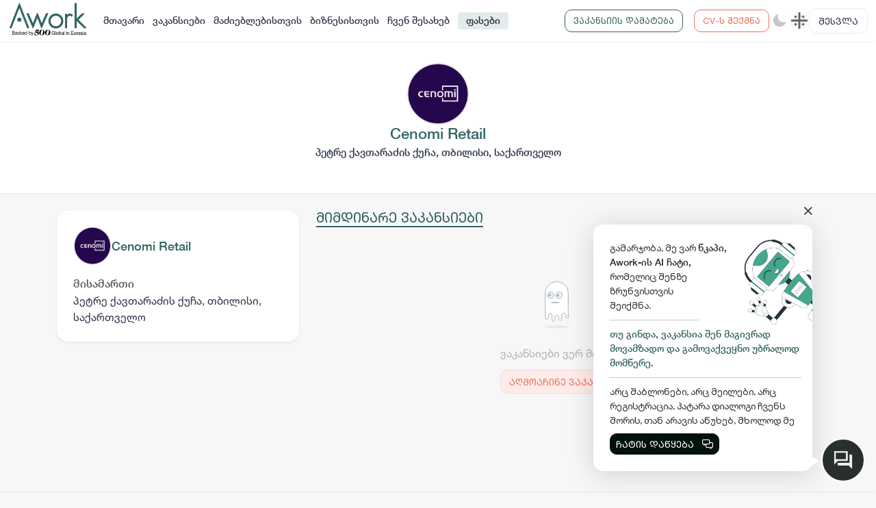

--- FILE ---
content_type: application/javascript; charset=UTF-8
request_url: https://awork.ge/380.afc3f99580156407.js
body_size: 4587
content:
"use strict";(self.webpackChunkwebsite=self.webpackChunkwebsite||[]).push([[380],{4380:(Js,Z,t)=>{t.r(Z),t.d(Z,{UserBusinessModule:()=>ys});var q=t(7806),D=t(7001),N=t(6227),p=t(7499),Y=t(7986),M=t(2193),h=t(2722),s=t(5e3),x=t(6138),l=t(1786),d=t(9826),L=t(374),S=t(4446),f=t(8312),w=t(2583),v=t(9808),F=t(8464),_=t(6553),b=t(3215),R=t(566),H=t(4872),j=t(4184),O=t(5734);function E(n,i){if(1&n&&(s._UZ(0,"img",27),s.ALo(1,"toBlobUrl")),2&n){const e=s.oxw(2);s.Q6J("src",s.lcZ(1,1,e.business.image),s.LSH)}}function $(n,i){if(1&n&&(s.TgZ(0,"div",28),s.TgZ(1,"div",29),s.TgZ(2,"span"),s._uU(3),s.qZA(),s.qZA(),s.qZA()),2&n){const e=s.oxw(2);s.xp6(3),s.hij(" ",e.profile.address.description," ")}}function z(n,i){if(1&n&&(s.TgZ(0,"a",35),s._UZ(1,"i",36),s.qZA()),2&n){const e=s.oxw(3);s.Q6J("href",e.profile.social.linkedin,s.LSH)}}function k(n,i){if(1&n&&(s.TgZ(0,"a",37),s._UZ(1,"i",38),s.qZA()),2&n){const e=s.oxw(3);s.Q6J("href",e.profile.social.facebook,s.LSH)}}function P(n,i){if(1&n&&(s.TgZ(0,"a",39),s._UZ(1,"i",40),s.qZA()),2&n){const e=s.oxw(3);s.Q6J("href",e.profile.social.instagram,s.LSH)}}function K(n,i){if(1&n&&(s.TgZ(0,"a",41),s._UZ(1,"i",42),s.qZA()),2&n){const e=s.oxw(3);s.Q6J("href",e.profile.social.twitter,s.LSH)}}function X(n,i){if(1&n&&(s.TgZ(0,"div",30),s.TgZ(1,"h5"),s.YNc(2,z,2,1,"a",31),s.YNc(3,k,2,1,"a",32),s.YNc(4,P,2,1,"a",33),s.YNc(5,K,2,1,"a",34),s.qZA(),s.qZA()),2&n){const e=s.oxw(2);s.xp6(2),s.Q6J("ngIf",e.profile.social.linkedin),s.xp6(1),s.Q6J("ngIf",e.profile.social.facebook),s.xp6(1),s.Q6J("ngIf",e.profile.social.instagram),s.xp6(1),s.Q6J("ngIf",e.profile.social.twitter)}}function W(n,i){1&n&&s._UZ(0,"app-loader")}function G(n,i){if(1&n&&(s.TgZ(0,"div",43),s.TgZ(1,"button",44),s.TgZ(2,"div",45),s._uU(3,"home.landing.leave_cv"),s.qZA(),s.YNc(4,W,1,0,"app-loader",46),s.qZA(),s.qZA()),2&n){const e=s.oxw(2);s.xp6(1),s.Q6J("disabled",e.isLoading(e.business.loaders.cv_box))("business",e.business),s.xp6(3),s.Q6J("ngIf",e.isLoading(e.business.loaders.cv_box))}}function V(n,i){if(1&n&&(s.TgZ(0,"div",47),s._UZ(1,"span",48),s.TgZ(2,"a",49),s.TgZ(3,"span",50),s._uU(4,"business.presence.website"),s._UZ(5,"i",51),s.qZA(),s.qZA(),s.qZA()),2&n){const e=s.oxw(2);s.xp6(2),s.Q6J("href",e.profile.fullWebsite,s.LSH)}}function ss(n,i){1&n&&(s.ynx(0),s._uU(1," general.read_more "),s._UZ(2,"i",62),s.BQk())}function es(n,i){1&n&&(s.ynx(0),s._uU(1," general.read_less "),s._UZ(2,"i",63),s.BQk())}function ns(n,i){if(1&n){const e=s.EpF();s.TgZ(0,"div",60),s.TgZ(1,"span",61),s.NdJ("click",function(){return s.CHM(e),s.oxw(3).toggleReadMore()}),s.YNc(2,ss,3,0,"ng-container",46),s.YNc(3,es,3,0,"ng-container",46),s.qZA(),s.qZA()}if(2&n){const e=s.oxw(3);s.ekj("read-more-shadow",e.readMore),s.xp6(2),s.Q6J("ngIf",e.readMore),s.xp6(1),s.Q6J("ngIf",!e.readMore)}}function ts(n,i){if(1&n&&(s.TgZ(0,"div",52),s.TgZ(1,"div",53),s.TgZ(2,"h4",54),s._uU(3," business.text.description "),s.qZA(),s.qZA(),s.TgZ(4,"div",55),s.TgZ(5,"div",56),s._UZ(6,"div",57,58),s.qZA(),s.YNc(8,ns,4,4,"div",59),s.qZA(),s.qZA()),2&n){const e=s.MAs(7),o=s.oxw(2);s.xp6(5),s.ekj("height-90",o.readMore),s.xp6(1),s.Q6J("innerHTML",o.profile.description,s.oJD),s.xp6(2),s.Q6J("ngIf",e.offsetHeight>=90)}}function is(n,i){if(1&n){const e=s.EpF();s.TgZ(0,"h4",23),s.NdJ("click",function(){return s.CHM(e),s.oxw(2).tabChange("courses")}),s._uU(1," business.text.courses "),s.qZA()}if(2&n){const e=s.oxw(2);s.ekj("activeTab","courses"===e.tab)}}const os=function(n){return{user:n}},as=function(){return["/user/vacancy"]};function rs(n,i){if(1&n&&(s.TgZ(0,"div",64),s.TgZ(1,"vacancy-list",65),s.TgZ(2,"div",66),s._UZ(3,"ng-lottie",67),s.TgZ(4,"span",68),s._uU(5," business.text.no_vacancies "),s.qZA(),s.TgZ(6,"a",69),s._uU(7," profile.vacancy.discover "),s.qZA(),s.qZA(),s.qZA(),s.qZA()),2&n){const e=s.oxw(2);s.xp6(1),s.Q6J("additionalFilters",s.VKq(3,os,null==e.business?null:e.business.uid)),s.xp6(2),s.Q6J("options",e.options),s.xp6(3),s.Q6J("routerLink",s.DdM(5,as))}}const cs=function(n){return{author:n}};function ls(n,i){if(1&n&&(s.TgZ(0,"div",70),s._UZ(1,"course-list",65),s.qZA()),2&n){const e=s.oxw(2);s.xp6(1),s.Q6J("additionalFilters",s.VKq(1,cs,null==e.business?null:e.business.uid))}}function ds(n,i){if(1&n){const e=s.EpF();s.TgZ(0,"div",1),s.TgZ(1,"section",2),s.TgZ(2,"div",3),s.TgZ(3,"div",4),s.TgZ(4,"div",5),s.TgZ(5,"div",6),s.TgZ(6,"div",7),s.YNc(7,E,2,3,"img",8),s.qZA(),s.TgZ(8,"div",9),s.TgZ(9,"h4",10),s._uU(10),s.qZA(),s.YNc(11,$,4,1,"div",11),s.YNc(12,X,6,4,"div",12),s.qZA(),s.qZA(),s.qZA(),s.YNc(13,G,5,3,"div",13),s.qZA(),s.qZA(),s.qZA(),s.TgZ(14,"section"),s.TgZ(15,"div",14),s.TgZ(16,"div",15),s.TgZ(17,"div",16),s.TgZ(18,"div",17),s.TgZ(19,"business-card",18),s.YNc(20,V,6,1,"div",19),s.qZA(),s.qZA(),s.qZA(),s.TgZ(21,"div",20),s.YNc(22,ts,9,4,"div",21),s.TgZ(23,"div",22),s.TgZ(24,"h4",23),s.NdJ("click",function(){return s.CHM(e),s.oxw().tabChange("current_vacancies")}),s._uU(25," business.text.popular_vacancies "),s.qZA(),s.YNc(26,is,2,2,"h4",24),s.qZA(),s.YNc(27,rs,8,6,"div",25),s.YNc(28,ls,2,3,"div",26),s.qZA(),s.qZA(),s.qZA(),s.qZA(),s.qZA()}if(2&n){const e=s.oxw();s.Q6J("@fadeIn",void 0),s.xp6(7),s.Q6J("ngIf",e.business),s.xp6(3),s.hij(" ",e.profile.name," "),s.xp6(1),s.Q6J("ngIf",(null==e.profile.address?null:e.profile.address.uid)&&(null==e.profile.address?null:e.profile.address.description)),s.xp6(1),s.Q6J("ngIf",null==e.profile||null==e.profile.social?null:e.profile.social.available),s.xp6(1),s.Q6J("ngIf",e.business&&e.hasCvBox),s.xp6(6),s.Q6J("business",e.business),s.xp6(1),s.Q6J("ngIf",e.profile.website),s.xp6(2),s.Q6J("ngIf",e.profile.description),s.xp6(2),s.ekj("activeTab","current_vacancies"===e.tab),s.xp6(2),s.Q6J("ngIf",null==e.business?null:e.business.is_education),s.xp6(1),s.Q6J("ngIf","current_vacancies"===e.tab),s.xp6(1),s.Q6J("ngIf","courses"===e.tab)}}let T=(()=>{class n extends Y._{constructor(e,o,r,c,C,As,Bs,Is){super(e,o),this.activated=r,this.vacancyService=c,this.seo=C,this.renderer=As,this.userBusinessService=Bs,this.auth=Is,this.readMore=!0,this.tab="current_vacancies",this.options={path:"../../../../../assets/ghost.json"},this.activated.data.pipe((0,h.R)(this.onDestroy$)).subscribe(u=>{var g,m;if(u&&(this.business=u.business,this.profile&&this.business)){let J=this.profile.name;this.hasCvBox=this.business.has_cv_box,(null===(g=this.profile)||void 0===g?void 0:g.slogan)&&(J=`${this.profile.name} - ${this.profile.slogan}`),this.seo.updateTitle(J),this.seo.updateOgImage(this.business.image.urls.original),this.seo.setIndex(),(null===(m=this.business.business_profile.company_cover)||void 0===m?void 0:m.uid)&&this.seo.updateOgImage(this.business.business_profile.company_cover.urls.original),this.seo.updateOgUrl(`${M.o6}/user/business/${encodeURIComponent(this.business.canonicalUrl)}`);const Q=this.renderer.createElement("span");Q.innerHTML=`<div>${this.profile.description}</div>`,this.seo.updateDescription(Q.textContent||""),this.seo.updateKeywords("")}}),this.activated.queryParams.pipe((0,h.R)(this.onDestroy$)).subscribe(u=>{this.tab=u.tab||"current_vacancies"})}dropCv(){this.isLoading("drop-cv")}toggleReadMore(){this.readMore=!this.readMore}tabChange(e){this.tab=e}}return n.\u0275fac=function(e){return new(e||n)(s.Y36(x.D),s.Y36(l.sK),s.Y36(d.gz),s.Y36(L.v),s.Y36(S.v),s.Y36(s.Qsj),s.Y36(f.v),s.Y36(w.e))},n.\u0275cmp=s.Xpm({type:n,selectors:[["user-business-details"]],features:[s.qOj],decls:1,vars:1,consts:[["class","wrapper vacancy-detail full-height courses pb-4",4,"ngIf"],[1,"wrapper","vacancy-detail","full-height","courses","pb-4"],[1,"section-title"],[1,"container"],[1,"row","justify-content-center"],[1,"col-sm-12","mb-3","text-center"],[1,"vacancy-info","align-items-center","flex-column","gap-2"],[1,"vacancy-company-img"],["alt","","onerror","this.style.display='none'",3,"src",4,"ngIf"],[1,"vacancy-content","pb-0"],[1,"mb-0"],["class","vacancy-location",4,"ngIf"],["class","company-socials mt-2",4,"ngIf"],["class","col-sm-12 text-center",4,"ngIf"],[1,"container","py-4"],[1,"row"],[1,"col-md-5","col-lg-4","company-col"],[1,"content","content-card","company-box"],[3,"business"],["class","d-grid width-100 mt-4","actions","",4,"ngIf"],[1,"col-md-7","col-lg-8"],["class","content content-card mb-5",4,"ngIf"],[1,"vacancy-description","vacancy-tabs"],["translate","",1,"description-title",3,"click"],["class","description-title","translate","",3,"activeTab","click",4,"ngIf"],["class","vacancies-horizontal",4,"ngIf"],["class","courses-list",4,"ngIf"],["alt","","onerror","this.style.display='none'",3,"src"],[1,"vacancy-location"],[1,"working-info","text-center"],[1,"company-socials","mt-2"],["target","_blank","class","mx-2 ld-color",3,"href",4,"ngIf"],["target","_blank","class","mx-2 fb-color",3,"href",4,"ngIf"],["target","_blank","class","mx-2 gl-color",3,"href",4,"ngIf"],["target","_blank","class","mx-2 tw-color decoration-none",3,"href",4,"ngIf"],["target","_blank",1,"mx-2","ld-color",3,"href"],[1,"fab","fa-linkedin"],["target","_blank",1,"mx-2","fb-color",3,"href"],[1,"fab","fa-facebook"],["target","_blank",1,"mx-2","gl-color",3,"href"],[1,"fab","fa-instagram"],["target","_blank",1,"mx-2","tw-color","decoration-none",3,"href"],[1,"fab","fa-sm","icon-twitter"],[1,"col-sm-12","text-center"],["translate","","cv-box","",1,"btn","btn-primary","btn-lg","px-4","py-3","font-caps-bold","leave-cv-btn",3,"disabled","business"],["translate","",1,"font-caps-bold"],[4,"ngIf"],["actions","",1,"d-grid","width-100","mt-4"],[1,"text-muted2","mb-1"],["target","blank",1,"btn","btn-primary-light","btn-lg",3,"href"],["translate","",1,"text-lowercase"],[1,"far","fa-chevron-right","fa-sm","ps-2"],[1,"content","content-card","mb-5"],[1,"vacancy-description"],["translate","",1,"description-title"],[1,"about-content"],[1,"company-about"],[3,"innerHTML"],["content",""],["class","read-more-btn",3,"read-more-shadow",4,"ngIf"],[1,"read-more-btn"],["translate","",3,"click"],[1,"far","fa-chevron-down","ps-1"],[1,"far","fa-chevron-up","ps-1"],[1,"vacancies-horizontal"],[3,"additionalFilters"],["empty","",1,"empty-data","empty-vacancy-list","mt-4"],["width","132px","height","132px",3,"options"],["translate",""],["translate","",1,"btn","btn-brand-light",3,"routerLink"],[1,"courses-list"]],template:function(e,o){1&e&&s.YNc(0,ds,29,14,"div",0),2&e&&s.Q6J("ngIf",o.profile)},directives:[v.O5,l.Pi,F.O,_.R,b.R,R.E,H.e$,d.yS,j.g],pipes:[O.B],encapsulation:2,data:{animation:[p.Ji,p.by]}}),n})();t(2040);var ps=t(9429),fs=t(4639),vs=t(8497),U=t(1894),a=t(3075),y=t(8689);function gs(n,i){if(1&n&&s._UZ(0,"business-card",14),2&n){const e=i.$implicit;s.Q6J("@fadeIn",void 0)("business",e)}}function ms(n,i){1&n&&(s.TgZ(0,"div",15),s._UZ(1,"app-loader",16),s.qZA()),2&n&&s.Q6J("@fadeIn",void 0)}let A=(()=>{class n extends ps.m{constructor(e,o){super(e),this.userBusinessService=o,this.request=new fs.k,this.response=null,this.perPage=12,this.order_by="counters.vacancies",this.sort="desc"}buildFind(){this.find=new a.cw({term:new a.NI(""),account_type:new a.NI(U.Q.BUSINESS),vc_from:new a.NI(1)})}setupFind(e){return e=Object.assign(e,{account_type:U.Q.BUSINESS,vc_from:1}),vs.F.initCleared().parse(e)}sendRequest(){return this.userBusinessService.filter(this.request)}}return n.\u0275fac=function(e){return new(e||n)(s.Y36(x.D),s.Y36(f.v))},n.\u0275cmp=s.Xpm({type:n,selectors:[["user-business-list"]],features:[s.qOj],decls:18,vars:11,consts:[[1,"wrapper","companies-list"],[1,"section-title"],[1,"container"],[1,"row"],[1,"col-12"],["translate","",1,"color-base","font-caps-bold"],[1,"section-contact","pt-4"],["infiniteScroll","",1,"container",3,"infiniteScrollDistance","infiniteScrollThrottle","alwaysCallback","scrollWindow","scrolled"],[1,"col-md-4"],[1,"form-group","company-search","mb-4"],[1,"far","fa-search"],["type","text",1,"form-control","font-normal","form-control-lg",3,"placeholder","formControl"],["class","col-sm-6 col-md-4","viewType","small",3,"business",4,"ngFor","ngForOf"],["class","loading-spinner",4,"ngIf"],["viewType","small",1,"col-sm-6","col-md-4",3,"business"],[1,"loading-spinner"],["loaderMode","spinnerBorder","loaderSize","lg"]],template:function(e,o){1&e&&(s.TgZ(0,"div",0),s.TgZ(1,"section",1),s.TgZ(2,"div",2),s.TgZ(3,"div",3),s.TgZ(4,"div",4),s.TgZ(5,"h1",5),s._uU(6," business.text.partner_companies "),s.qZA(),s.qZA(),s.qZA(),s.qZA(),s.qZA(),s.TgZ(7,"section",6),s.TgZ(8,"div",7),s.NdJ("scrolled",function(c){return o.nextPage(c)}),s.TgZ(9,"div",3),s.TgZ(10,"div",8),s.TgZ(11,"div",9),s._UZ(12,"i",10),s._UZ(13,"input",11),s.ALo(14,"translate"),s.qZA(),s.qZA(),s.qZA(),s.TgZ(15,"div",3),s.YNc(16,gs,1,2,"business-card",12),s.YNc(17,ms,2,1,"div",13),s.qZA(),s.qZA(),s.qZA(),s.qZA()),2&e&&(s.Q6J("@fadeIn",void 0),s.xp6(8),s.Q6J("infiniteScrollDistance",4)("infiniteScrollThrottle",10)("alwaysCallback",!0)("scrollWindow",!0),s.xp6(5),s.Q6J("placeholder",s.lcZ(14,9,"search"))("formControl",o.term),s.xp6(3),s.Q6J("ngForOf",o.items),s.xp6(1),s.Q6J("ngIf",o.isLoading(o.listLoaderId)))},directives:[l.Pi,y.R,a.Fj,a.JJ,a.oH,v.sg,b.R,v.O5,_.R],pipes:[l.X$],encapsulation:2,data:{animation:[p.Ji]}}),n})();var Zs=t(5698),hs=t(5577),B=t(9646),xs=t(515),_s=t(262);let I=(()=>{class n{constructor(e){this.userBusiness=e}resolve(e,o){const r=e.params.businessId.split("-")[0];return this.userBusiness.get(r).pipe((0,Zs.q)(1),(0,hs.z)(c=>c?(0,B.of)(c):xs.E),(0,_s.K)((c,C)=>(0,B.of)(null)))}}return n.\u0275fac=function(e){return new(e||n)(s.LFG(f.v))},n.\u0275prov=s.Yz7({token:n,factory:n.\u0275fac}),n})();const bs=[{path:"list",component:A},{path:":businessId",resolve:{business:I},runGuardsAndResolvers:"always",children:[{path:"details",component:T},{path:"",redirectTo:"details",pathMatch:"full"}]},{path:"",redirectTo:"list",pathMatch:"full"}];let Ts=(()=>{class n{}return n.\u0275fac=function(e){return new(e||n)},n.\u0275mod=s.oAB({type:n}),n.\u0275inj=s.cJS({imports:[[d.Bz.forChild(bs)],d.Bz]}),n})();var Us=t(6358);let ys=(()=>{class n{}return n.\u0275fac=function(e){return new(e||n)},n.\u0275mod=s.oAB({type:n}),n.\u0275inj=s.cJS({providers:[I],imports:[[q.m,Ts,D.x,N.y,y.X,Us.r]]}),n})()}}]);

--- FILE ---
content_type: application/javascript; charset=UTF-8
request_url: https://awork.ge/358.3d5fb3a5aa769e78.js
body_size: 5411
content:
"use strict";(self.webpackChunkwebsite=self.webpackChunkwebsite||[]).push([[358],{1736:(P,v,t)=>{t.d(v,{I:()=>N});var r=t(4989),m=t(4377),n=t(1796),d=t(6166),_=t(6294),s=t(2193),e=t(5e3),f=t(6138),g=t(7751),a=t(1375),c=t(5023),i=t(9808),l=t(1786),h=t(9826),p=t(6553),E=t(5734),O=t(373);function y(u,x){if(1&u&&(e.TgZ(0,"div",15),e._uU(1),e.ALo(2,"currency"),e.qZA()),2&u){const o=e.oxw(2);e.xp6(1),e.hij(" ",e.xi3(2,1,o.course.price.amount,o.course.price.currency)," ")}}function Z(u,x){if(1&u&&(e.TgZ(0,"div",16),e._uU(1),e.qZA()),2&u){const o=e.oxw(2);e.xp6(1),e.hij(" education.category.choice.",o.course.category," ")}}function T(u,x){if(1&u&&(e.TgZ(0,"div",17),e._uU(1),e.ALo(2,"async"),e.ALo(3,"toDuration"),e.qZA()),2&u){const o=e.oxw(2);e.xp6(1),e.hij(" ",e.lcZ(2,1,e.lcZ(3,3,o.course.duration))," ")}}function A(u,x){if(1&u&&(e.TgZ(0,"div",16),e._uU(1),e.qZA()),2&u){const o=e.oxw(2);e.xp6(1),e.hij(" education.level.choice.",o.course.level," ")}}function M(u,x){if(1&u&&(e.TgZ(0,"div",16),e._uU(1),e.qZA()),2&u){const o=e.oxw(2);e.xp6(1),e.hij(" education.site.choice.",o.course.location," ")}}const I=function(u){return["/user/business",u]};function b(u,x){if(1&u&&(e.TgZ(0,"div",18),e.TgZ(1,"div",19),e.TgZ(2,"div",20),e._UZ(3,"img",3),e.ALo(4,"toBlobUrl"),e.qZA(),e.TgZ(5,"div",21),e.TgZ(6,"a",22),e._uU(7),e.qZA(),e.qZA(),e.qZA(),e.TgZ(8,"div",23),e.ALo(9,"translate"),e._uU(10),e.ALo(11,"date"),e.qZA(),e.qZA()),2&u){const o=e.oxw(2);e.xp6(3),e.Q6J("src",e.xi3(4,5,o.course.author.image,"business"),e.LSH),e.xp6(3),e.Q6J("routerLink",e.VKq(13,I,o.course.author.canonicalUrl)),e.xp6(1),e.hij(" ",o.course.author.fullName," "),e.xp6(1),e.Q6J("ngbTooltip",e.lcZ(9,8,"education.text.signup_until")),e.xp6(2),e.hij(" ",e.xi3(11,10,o.course.course_signup_date,"mediumDate")," ")}}function L(u,x){1&u&&e._UZ(0,"app-loader")}function R(u,x){if(1&u){const o=e.EpF();e.TgZ(0,"button",34),e.NdJ("click",function(){return e.CHM(o),e.oxw(3).togglePublish()}),e.TgZ(1,"span",35),e._UZ(2,"i",36),e._uU(3," business.course.actions.published "),e.qZA(),e.YNc(4,L,1,0,"app-loader",0),e.qZA()}if(2&u){const o=e.oxw(3);e.xp6(4),e.Q6J("ngIf",o.isLoading("publish"))}}function B(u,x){1&u&&e._UZ(0,"app-loader")}function S(u,x){if(1&u){const o=e.EpF();e.TgZ(0,"button",37),e.NdJ("click",function(){return e.CHM(o),e.oxw(3).togglePublish()}),e.YNc(1,B,1,0,"app-loader",0),e.TgZ(2,"span",38),e._UZ(3,"i",39),e._uU(4," business.course.actions.publish "),e.qZA(),e.qZA()}if(2&u){const o=e.oxw(3);e.xp6(1),e.Q6J("ngIf",o.isLoading("publish"))}}const F=function(u){return["/business/education/courses",u,"edit"]};function K(u,x){if(1&u){const o=e.EpF();e.TgZ(0,"div",24),e.TgZ(1,"div",25),e.YNc(2,R,5,1,"button",26),e.YNc(3,S,5,1,"button",27),e.TgZ(4,"div",28),e.TgZ(5,"button",29),e.NdJ("click",function(){return e.CHM(o),e.oxw(2).copyUrl()}),e._UZ(6,"i",30),e.qZA(),e.TgZ(7,"a",31),e._UZ(8,"i",32),e.qZA(),e.TgZ(9,"button",29),e.NdJ("click",function(){return e.CHM(o),e.oxw(2).confirmRemove()}),e._UZ(10,"i",33),e.qZA(),e.qZA(),e.qZA(),e.qZA()}if(2&u){const o=e.oxw(2);e.xp6(2),e.Q6J("ngIf",o.course.published),e.xp6(1),e.Q6J("ngIf",!o.course.published),e.xp6(4),e.Q6J("routerLink",e.VKq(3,F,o.course.uid))}}function W(u,x){if(1&u&&(e.ynx(0),e.TgZ(1,"div",1),e.TgZ(2,"div",2),e._UZ(3,"img",3),e.ALo(4,"toBlobUrl"),e.YNc(5,y,3,4,"div",4),e.qZA(),e.TgZ(6,"div",5),e.TgZ(7,"div"),e.TgZ(8,"div",6),e.TgZ(9,"div",7),e.TgZ(10,"p",8),e._uU(11),e.qZA(),e.qZA(),e.TgZ(12,"div",9),e._uU(13),e.qZA(),e.qZA(),e.TgZ(14,"div",10),e.YNc(15,Z,2,1,"div",11),e.YNc(16,T,4,5,"div",12),e.YNc(17,A,2,1,"div",11),e.YNc(18,M,2,1,"div",11),e.qZA(),e.qZA(),e.YNc(19,b,12,15,"div",13),e.qZA(),e.YNc(20,K,11,5,"div",14),e.qZA(),e.BQk()),2&u){const o=e.oxw();e.xp6(3),e.Q6J("src",e.lcZ(4,10,o.course.image),e.LSH),e.xp6(2),e.Q6J("ngIf",null==o.course||null==o.course.price?null:o.course.price.amount),e.xp6(6),e.hij(" ",o.course.name," "),e.xp6(2),e.hij(" ",o.course.short_text," "),e.xp6(2),e.Q6J("ngIf",o.course.category),e.xp6(1),e.Q6J("ngIf",null==o.course.duration?null:o.course.duration.amount),e.xp6(1),e.Q6J("ngIf",o.course.level),e.xp6(1),e.Q6J("ngIf",o.course.location),e.xp6(1),e.Q6J("ngIf",o.showAuthor),e.xp6(1),e.Q6J("ngIf",o.showBusinessActions)}}let N=(()=>{class u extends r.A{constructor(o,C,D,U){super(o),this.ngbModal=C,this.edu=D,this.clipboard=U,this.showBusinessActions=!1,this.showAuthor=!1}togglePublish(){!this.course||(this.course.published?this.unpublishConfirm():this.publishConfirm())}copyUrl(){var o;this.clipboard.copy(`${s.o6}/user/edu/courses/${null===(o=this.course)||void 0===o?void 0:o.urlTitle}`),this.loader.success("education.text.copied")}remove(){const o=`remove-${this.courseId}`;this.startLoading(o),this.edu.removeCourse(this.courseId).subscribe({next:()=>{this.endLoading(o)},error:this.handleError(o)})}publish(o){const C=`publish-${this.courseId}`;this.startLoading(C),this.edu.publishCourse(this.courseId,o).subscribe({next:D=>{!this.course||(this.course.update(D),this.endLoading(C))},error:this.handleError(C)})}publishConfirm(){if(!this.course)return;const o=Object.assign(new n.m,{title:"business.course.text.confirm_publish",titleParams:{name:this.course.name},yesText:"general.yes",yesButtonType:d.L.SUCCESS,noText:"general.no",isCancellable:!1}),C=this.ngbModal.open(m.z);C.componentInstance.data=o,C.result.then(U=>{U!==_.b.NO&&this.publish(!0)}).catch(()=>{})}unpublishConfirm(){if(!this.course)return;const o=Object.assign(new n.m,{title:"business.course.text.confirm_unpublish",titleParams:{name:this.course.name},yesText:"general.yes",yesButtonType:d.L.DANGER,noText:"general.no",isCancellable:!1}),C=this.ngbModal.open(m.z);C.componentInstance.data=o,C.result.then(U=>{U!==_.b.NO&&this.publish(!1)}).catch(()=>{})}confirmRemove(){if(!this.course)return;const o=Object.assign(new n.m,{title:"business.course.text.confirm_remove",titleParams:{name:this.course.name},yesText:"general.yes",yesButtonType:d.L.SUCCESS,noText:"general.no",isCancellable:!1}),C=this.ngbModal.open(m.z);C.componentInstance.data=o,C.result.then(U=>{U!==_.b.NO&&this.remove()}).catch(()=>{})}get courseId(){var o;return null===(o=this.course)||void 0===o?void 0:o.uid}}return u.\u0275fac=function(o){return new(o||u)(e.Y36(f.D),e.Y36(g.FF),e.Y36(a.i),e.Y36(c.Yv))},u.\u0275cmp=e.Xpm({type:u,selectors:[["course-card"]],inputs:{course:"course",showBusinessActions:"showBusinessActions",showAuthor:"showAuthor"},features:[e.qOj],decls:1,vars:1,consts:[[4,"ngIf"],[1,"card","post-card"],[1,"course-img"],["alt","",3,"src"],["class","badge badge-brand badge-lg course-price",4,"ngIf"],[1,"d-flex","justify-content-between","flex-column","height-100","pb-3"],[1,"course-main-info"],[1,"course-info"],[1,"course-title","mb-0"],[1,"course-short-desc","text-muted"],[1,"course-badges"],["class","badge badge-primary-outline","translate","",4,"ngIf"],["class","badge badge-primary-outline",4,"ngIf"],["class","course-more-info",4,"ngIf"],["class","px-3 course-buttons",4,"ngIf"],[1,"badge","badge-brand","badge-lg","course-price"],["translate","",1,"badge","badge-primary-outline"],[1,"badge","badge-primary-outline"],[1,"course-more-info"],[1,"edu-author"],[1,"author-logo"],[1,"author-name"],[3,"routerLink"],["container","body",1,"create-date",3,"ngbTooltip"],[1,"px-3","course-buttons"],[1,"py-3","d-flex","justify-content-between","flex-wrap","gap-2"],["class","btn btn-success btn-sm",3,"click",4,"ngIf"],["class","btn btn-warning btn-sm",3,"click",4,"ngIf"],[1,"d-flex","align-items-center","gap-1"],[1,"btn","btn-medium","btn-sm",3,"click"],[1,"fal","fa-copy"],[1,"btn","btn-medium","btn-sm",3,"routerLink"],[1,"fal","fa-pencil","color-warning"],[1,"fal","fa-trash","color-hot"],[1,"btn","btn-success","btn-sm",3,"click"],["translate","",1,"pe-2"],[1,"fal","fa-check","pe-1"],[1,"btn","btn-warning","btn-sm",3,"click"],["translate","",1,"ps-2"],[1,"fal","fa-arrow-right","fa-sm","pe-2"]],template:function(o,C){1&o&&e.YNc(0,W,21,12,"ng-container",0),2&o&&e.Q6J("ngIf",C.course)},directives:[i.O5,l.Pi,h.yS,g._L,p.R],pipes:[E.B,i.H9,i.Ov,O.N,l.X$,i.uU],encapsulation:2}),u})()},4184:(P,v,t)=>{t.d(v,{g:()=>Z});var r=t(7499),m=t(9429),n=t(4639),d=t(2722),_=t(2930),s=t(5e3),e=t(6138),f=t(9826),g=t(1219),a=t(9808),c=t(8689),i=t(1736),l=t(1786),h=t(6553);const p=function(T){return["/user/edu/courses",T]};function E(T,A){if(1&T){const M=s.EpF();s.TgZ(0,"div",4),s.NdJ("scrolled",function(b){return s.CHM(M),s.oxw().nextPage(b)}),s.TgZ(1,"a",5),s._UZ(2,"course-card",6),s.qZA(),s.qZA()}if(2&T){const M=A.$implicit;s.Q6J("infiniteScrollDistance",4)("infiniteScrollThrottle",10)("alwaysCallback",!0)("scrollWindow",!0),s.xp6(1),s.Q6J("routerLink",s.VKq(7,p,M.urlTitle)),s.xp6(1),s.Q6J("course",M)("showAuthor",!1)}}function O(T,A){1&T&&(s.ynx(0),s.TgZ(1,"div",7),s._UZ(2,"i",8),s.TgZ(3,"span",9),s._uU(4," business.text.no_courses "),s.qZA(),s.qZA(),s.BQk()),2&T&&(s.xp6(1),s.Q6J("@fadeIn",void 0))}function y(T,A){1&T&&(s.TgZ(0,"div",10),s._UZ(1,"app-loader",11),s.qZA()),2&T&&s.Q6J("@fadeIn",void 0)}let Z=(()=>{class T extends m.m{constructor(M,I,b){super(M),this.activated=I,this.edu=b,this.additionalFilters={},this.request=new n.k,this.response=null,this.activated.data.pipe((0,d.R)(this.onDestroy$)).subscribe({next:L=>{this.additionalFilters=L.additionalFilters||{}}})}setupFind(M){const I=Object.assign({},M,this.additionalFilters);return _.A.initCleared().parse(I)}sendRequest(){return this.edu.filterCourses(this.request)}}return T.\u0275fac=function(M){return new(M||T)(s.Y36(e.D),s.Y36(f.gz),s.Y36(g.o))},T.\u0275cmp=s.Xpm({type:T,selectors:[["course-list"]],inputs:{additionalFilters:"additionalFilters"},features:[s.qOj],decls:4,vars:3,consts:[[1,"row"],["class","col-lg-6 mb-4","infiniteScroll","",3,"infiniteScrollDistance","infiniteScrollThrottle","alwaysCallback","scrollWindow","scrolled",4,"ngFor","ngForOf"],[4,"ngIf"],["class","d-flex justify-content-center",4,"ngIf"],["infiniteScroll","",1,"col-lg-6","mb-4",3,"infiniteScrollDistance","infiniteScrollThrottle","alwaysCallback","scrollWindow","scrolled"],[1,"decoration-none","course-link",3,"routerLink"],[3,"course","showAuthor"],[1,"empty-data","empty-vacancy-list","text-center"],[1,"fal","fa-ghost","fa-lg"],["translate","",1,"pb-0"],[1,"d-flex","justify-content-center"],["loaderMode","spinnerBorder"]],template:function(M,I){1&M&&(s.TgZ(0,"div",0),s.YNc(1,E,3,9,"div",1),s.YNc(2,O,5,1,"ng-container",2),s.YNc(3,y,2,1,"div",3),s.qZA()),2&M&&(s.xp6(1),s.Q6J("ngForOf",I.items),s.xp6(1),s.Q6J("ngIf",I.response&&!I.isLoading(I.listLoaderId)&&!(null!=I.items&&I.items.length)),s.xp6(1),s.Q6J("ngIf",I.isLoading(I.listLoaderId)))},directives:[a.sg,c.R,f.yS,i.I,a.O5,l.Pi,h.R],encapsulation:2,data:{animation:[r.Ji]}}),T})()},8431:(P,v,t)=>{t.d(v,{d:()=>a});var r=t(9729),m=t(2722),n=t(5e3),d=t(6138),_=t(3075),s=t(1219),e=t(9808),f=t(3635);function g(c,i){if(1&c){const l=n.EpF();n.TgZ(0,"single-selector",1),n.NdJ("ngModelChange",function(p){return n.CHM(l),n.oxw().value=p}),n.qZA()}if(2&c){const l=n.oxw();n.Q6J("ngModel",l.value)("placeholder",l.placeholder)("clearable",l.clearable)("viewType",l.viewType)("options",l.options)}}let a=(()=>{class c extends r.O{constructor(l,h,p){super(l),this.ngControl=h,this.edu=p,this.viewType="dropdown",this.placeholder="education.category.ph",this.clearable=!1,this.ngControl.valueAccessor=this,this.edu.eduGeneral$.pipe((0,m.R)(this.onDestroy$)).subscribe({next:E=>{this.options=E.categories.map(O=>O.uid)}})}}return c.\u0275fac=function(l){return new(l||c)(n.Y36(d.D),n.Y36(_.a5),n.Y36(s.o))},c.\u0275cmp=n.Xpm({type:c,selectors:[["education-category-selector"]],inputs:{viewType:"viewType",placeholder:"placeholder",clearable:"clearable"},features:[n.qOj],decls:1,vars:1,consts:[["key","education.category","class","no-arrow",3,"ngModel","placeholder","clearable","viewType","options","ngModelChange",4,"ngIf"],["key","education.category",1,"no-arrow",3,"ngModel","placeholder","clearable","viewType","options","ngModelChange"]],template:function(l,h){1&l&&n.YNc(0,g,1,5,"single-selector",0),2&l&&n.Q6J("ngIf",h.options)},directives:[e.O5,f.e,_.JJ,_.On],encapsulation:2}),c})()},5725:(P,v,t)=>{t.d(v,{n:()=>g});var r=t(9729);let m=(()=>{class a{static all(){return[this.BEGINNER,this.INTERMEDIATE,this.ADVANCED,this.PROFESSIONAL]}}return a.BEGINNER="beginner",a.INTERMEDIATE="intermediate",a.ADVANCED="advanced",a.PROFESSIONAL="professional",a})();var n=t(5e3),d=t(6138),_=t(3075),s=t(9808),e=t(3635);function f(a,c){if(1&a){const i=n.EpF();n.TgZ(0,"single-selector",1),n.NdJ("ngModelChange",function(h){return n.CHM(i),n.oxw().value=h}),n.qZA()}if(2&a){const i=n.oxw();n.Q6J("ngModel",i.value)("placeholder",i.placeholder)("clearable",i.clearable)("viewType",i.viewType)("options",i.options)}}let g=(()=>{class a extends r.O{constructor(i,l){super(i),this.ngControl=l,this.viewType="dropdown",this.placeholder="education.level.ph",this.clearable=!1,this.options=m.all(),this.ngControl.valueAccessor=this}}return a.\u0275fac=function(i){return new(i||a)(n.Y36(d.D),n.Y36(_.a5))},a.\u0275cmp=n.Xpm({type:a,selectors:[["education-level-selector"]],inputs:{viewType:"viewType",placeholder:"placeholder",clearable:"clearable"},features:[n.qOj],decls:1,vars:1,consts:[["key","education.level",3,"ngModel","placeholder","clearable","viewType","options","ngModelChange",4,"ngIf"],["key","education.level",3,"ngModel","placeholder","clearable","viewType","options","ngModelChange"]],template:function(i,l){1&i&&n.YNc(0,f,1,5,"single-selector",0),2&i&&n.Q6J("ngIf",l.options)},directives:[s.O5,e.e,_.JJ,_.On],encapsulation:2}),a})()},3605:(P,v,t)=>{t.d(v,{_:()=>g});var r=t(9729);let m=(()=>{class a{static all(){return[this.REMOTE,this.ON_SITE,this.HYBRID,this.EDU_CLASS]}}return a.REMOTE="remote",a.ON_SITE="on_site",a.HYBRID="hybrid",a.EDU_CLASS="edu_class",a})();var n=t(5e3),d=t(6138),_=t(3075),s=t(9808),e=t(3635);function f(a,c){if(1&a){const i=n.EpF();n.TgZ(0,"single-selector",1),n.NdJ("ngModelChange",function(h){return n.CHM(i),n.oxw().value=h}),n.qZA()}if(2&a){const i=n.oxw();n.Q6J("ngModel",i.value)("placeholder",i.placeholder)("clearable",i.clearable)("viewType",i.viewType)("options",i.options)}}let g=(()=>{class a extends r.O{constructor(i,l){super(i),this.ngControl=l,this.viewType="dropdown",this.placeholder="education.site.ph",this.clearable=!1,this.options=m.all(),this.ngControl.valueAccessor=this}}return a.\u0275fac=function(i){return new(i||a)(n.Y36(d.D),n.Y36(_.a5))},a.\u0275cmp=n.Xpm({type:a,selectors:[["education-site-selector"]],inputs:{viewType:"viewType",placeholder:"placeholder",clearable:"clearable"},features:[n.qOj],decls:1,vars:1,consts:[["key","education.site",3,"ngModel","placeholder","clearable","viewType","options","ngModelChange",4,"ngIf"],["key","education.site",3,"ngModel","placeholder","clearable","viewType","options","ngModelChange"]],template:function(i,l){1&i&&n.YNc(0,f,1,5,"single-selector",0),2&i&&n.Q6J("ngIf",l.options)},directives:[s.O5,e.e,_.JJ,_.On],encapsulation:2}),a})()},6358:(P,v,t)=>{t.d(v,{r:()=>l});var r=t(7806),d=(t(1736),t(4184),t(1375)),_=t(8127),s=t(1219),a=(t(8431),t(5725),t(3605),t(8055)),c=t(5e3);let l=(()=>{class h{constructor(E){a.cQ.isBrowser&&E.getGeneral().subscribe()}}return h.\u0275fac=function(E){return new(E||h)(c.LFG(s.o))},h.\u0275mod=c.oAB({type:h}),h.\u0275inj=c.cJS({providers:[d.i,s.o],imports:[[r.m,_.q]]}),h})()},3439:(P,v,t)=>{t.d(v,{r:()=>f});var r=t(3254),m=t(2193),n=t(8656);class d extends r.iV{constructor(){super(...arguments),this.amount=r.Iv.numberField(!1,!0,null),this.unit=r.Iv.stringField()}}var _=t(4864),s=t(4854),e=t(4818);class f extends r.iV{constructor(){super(...arguments),this.uid=r.Iv.stringField(),this.active=r.Iv.booleanField(),this.author=e.u.asSerializableObject(),this.published=r.Iv.booleanField(),this.approved=r.Iv.booleanField(),this.name=r.Iv.stringField(),this.description=r.Iv.stringField(),this.short_text=r.Iv.stringField(),this.url=r.Iv.stringField(),this.keywords=r.Iv.listField(r.Iv.stringField()),this.text=r.Iv.stringField(),this.category=r.Iv.stringField(!1,!0,null),this.level=r.Iv.stringField(!1,!0,null),this.course_result=r.Iv.stringField(),this.price=_.x.asSerializableObject(),this.duration=d.asSerializableObject(),this.location=r.Iv.stringField(!1,!0,null),this.address=s.w.asSerializableObject(),this.image=n.R.asSerializableObject(),this.syllabus=n.R.asSerializableObject(),this.additional_files=r.Iv.listField(n.R.asSerializableObject()),this.short_id=r.Iv.stringField(),this.short_url=r.Iv.stringField(),this.course_start_date=r.Iv.dateField(!1,!0,null),this.course_signup_date=r.Iv.dateField(!1,!0,null),this.create_date=r.Iv.dateField(),this.update_date=r.Iv.dateField(),this.fullname="",this.shortUrl=""}afterParse(){this.fullname=`${this.author.fullName} - ${this.name}`,this.shortUrl=`${m.Oj}/${this.short_id}`,console.log(this.shortUrl)}get urlTitle(){const a=encodeURIComponent(this.fullname);return`${this.uid}-${a}`}}},2930:(P,v,t)=>{t.d(v,{A:()=>n});var r=t(4639),m=t(3254);class n extends r.u{constructor(){super(...arguments),this.term=m.Iv.stringField(),this.author=m.Iv.stringField(),this.category=m.Iv.stringField(),this.level=m.Iv.stringField()}}},4649:(P,v,t)=>{t.d(v,{C:()=>n});var r=t(977),m=t(3439);class n extends r.x{static parseObject(_){return m.r.initCleared().parse(_)}}},1375:(P,v,t)=>{t.d(v,{i:()=>f});var r=t(3439),m=t(4649),n=t(2193),d=t(5698),_=t(4004),s=t(5e3),e=t(520);let f=(()=>{class g{constructor(c){this.http=c,this.baseUrl=`${n.FB}/education`,this.courseUrl=`${this.baseUrl}/course`}filterCourses(c){return this.http.post(`${this.courseUrl}/filter`,c.dumps()).pipe((0,d.q)(1),(0,_.U)(l=>m.C.parse(l)))}getCourse(c){return this.http.get(`${this.courseUrl}/${c}`).pipe((0,d.q)(1),(0,_.U)(l=>r.r.initCleared().parse(l)))}addCourse(c){return this.http.post(`${this.courseUrl}/`,JSON.stringify(c)).pipe((0,d.q)(1),(0,_.U)(l=>r.r.initCleared().parse(l)))}updateCourse(c,i){return this.http.put(`${this.courseUrl}/${c}`,JSON.stringify(i)).pipe((0,d.q)(1),(0,_.U)(h=>r.r.initCleared().parse(h)))}publishCourse(c,i){return this.http.put(`${this.courseUrl}/${c}/publish`,JSON.stringify({publish:i})).pipe((0,d.q)(1),(0,_.U)(h=>r.r.initCleared().parse(h)))}removeCourse(c){return this.http.delete(`${this.courseUrl}/${c}`).pipe((0,d.q)(1))}}return g.\u0275fac=function(c){return new(c||g)(s.LFG(e.eN))},g.\u0275prov=s.Yz7({token:g,factory:g.\u0275fac}),g})()},1219:(P,v,t)=>{t.d(v,{o:()=>i});var r=t(2193),m=t(4707),n=t(5698),d=t(4004),_=t(3439),s=t(3254);class e extends s.iV{constructor(){super(...arguments),this.uid=s.Iv.stringField(),this.active=s.Iv.booleanField(),this.published=s.Iv.booleanField(),this.name=s.Iv.stringField(),this.create_date=s.Iv.dateField()}}class f extends s.iV{constructor(){super(...arguments),this.categories=s.Iv.listField(e.asSerializableObject())}}var g=t(4649),a=t(5e3),c=t(520);let i=(()=>{class l{constructor(p){this.http=p,this.eduGeneral$=new m.t(1),this.courseUrl=`${r.FU}/edu/courses`,this.eduGeneralUrl=`${r.FU}/edu/general`}filterCourses(p){return this.http.post(`${this.courseUrl}/filter`,p.dumps()).pipe((0,n.q)(1),(0,d.U)(O=>g.C.parse(O)))}getCourse(p){return this.http.get(`${this.courseUrl}/${p}`).pipe((0,n.q)(1),(0,d.U)(O=>_.r.initCleared().parse(O)))}addPending(p){return this.http.post(`${this.courseUrl}/${p}/request`,JSON.stringify({})).pipe((0,n.q)(1),(0,d.U)(O=>O.pending_courses))}removePending(p){return this.http.delete(`${this.courseUrl}/${p}/request`).pipe((0,n.q)(1),(0,d.U)(O=>O.pending_courses))}getGeneral(){return this.http.get(`${this.eduGeneralUrl}/`).pipe((0,n.q)(1),(0,d.U)(E=>{const O=f.initCleared().parse(E);return this.eduGeneral$.next(O),O}))}}return l.\u0275fac=function(p){return new(p||l)(a.LFG(c.eN))},l.\u0275prov=a.Yz7({token:l,factory:l.\u0275fac}),l})()}}]);